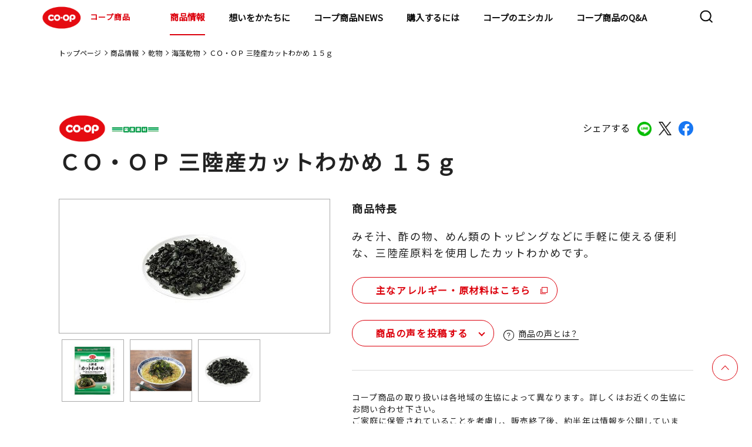

--- FILE ---
content_type: text/html;charset=UTF-8
request_url: https://goods.jccu.coop/lineup/4902220284269.html
body_size: 95665
content:
<!DOCTYPE html>
<html lang="ja">
<head prefix="og: http://ogp.me/ns# fb: http://ogp.me/ns/fb# article: http://ogp.me/ns/article#">
<meta charset="utf-8">
<meta name="viewport" content="width=device-width,initial-scale=1.0">
<meta name="format-detection" content="telephone=no">
<title>ＣＯ・ＯＰ 三陸産カットわかめ １５ｇ｜商品情報｜コープ商品サイト｜日本生活協同組合連合会</title>
<meta name="description" content="コープ商品サイト(日本生活協同組合連合会)のＣＯ・ＯＰ 三陸産カットわかめ １５ｇのページです。">
<meta property="og:title" content="ＣＯ・ＯＰ 三陸産カットわかめ １５ｇ｜商品情報｜コープ商品サイト｜日本生活協同組合連合会">
<meta property="og:type" content="">
<meta property="og:description" content="コープ商品サイト(日本生活協同組合連合会)のＣＯ・ＯＰ 三陸産カットわかめ １５ｇのページです。">
<meta property="og:image" content="https://goods.jccu.coop/lineup/com-images/00184650.jpg">
<meta property="og:url" content="https://goods.jccu.coop/lineup/4902220284269.html">
<link rel="canonical" href="https://goods.jccu.coop/lineup/4902220284269.html" />
<meta property="og:email" content="">
<link rel="apple-touch-icon" href="https://goods.jccu.coop/img/apple-touch-icon.png">
<link rel="preconnect" href="https://fonts.googleapis.com">
<link rel="preconnect" href="https://fonts.gstatic.com" crossorigin>
<link href="https://fonts.googleapis.com/css2?family=Noto+Sans+JP&family=Poppins&display=swap" rel="stylesheet">
<link rel="stylesheet" href="/css/slick.css">
<link rel="stylesheet" href="/assets/css/common_renewal.css?230317">
<link rel="stylesheet" href="/assets/css/style_renewal.css?230317">
<link rel="stylesheet" href="/assets/css/normalize_renewal.css">
<link rel="stylesheet" href="/assets/css/lineup_detail_renewal.css">
<link rel="stylesheet" href="/assets/css/regular_renewal.css">
<link rel="stylesheet" href="/assets/css/prdnews_renewal.css">
<script type="text/javascript" src="/lineup/mt.js"></script>
</head>
<body >
<!-- Google Tag Manager -->
<noscript><iframe src="//www.googletagmanager.com/ns.html?id=GTM-5GF3PV"
height="0" width="0" style="display:none;visibility:hidden"></iframe></noscript>
<script>(function(w,d,s,l,i){w[l]=w[l]||[];w[l].push({'gtm.start':
new Date().getTime(),event:'gtm.js'});var f=d.getElementsByTagName(s)[0],
j=d.createElement(s),dl=l!='dataLayer'?'&l='+l:'';j.async=true;j.src=
'//www.googletagmanager.com/gtm.js?id='+i+dl;f.parentNode.insertBefore(j,f);
})(window,document,'script','dataLayer','GTM-5GF3PV');</script>
<!-- End Google Tag Manager -->
<!-- Header -->
<header class="l-header">
  <div class="l-header-contents">
    <h1><a href="/"><img src="/assets/images/common/logo_coop.svg" alt="COOP">コープ商品</a></h1>
    <nav class="l-nav">
      <div class="l-nav-contents">
        <ul>
          <li class="hidden-pc"><a href="/" class="arrow theme-black">トップページ</a></li>
          <li class="child-list01">
            <div class="child-wrap">
              <a href="/lineup/" class="child01-txt">商品情報</a>
              <a class="child01 arrow theme-black"></a>
            </div>
			<div class="nav-container">
            <ul class="first-nav">
              <li class="child-list02">
                <div class="child-wrap">
                  <a class="child01-txt">マークから探す</a>
                  <a class="child02 arrow theme-black"></a>
                </div>
				<div class="menu level2">
                <ul>
                  <li class="child-list02"><a href="/lineup/regular/" class="arrow theme-black">基本商品</a></li>
                  <li class="child-list02"><a href="/lineup/sustainable/" class="arrow theme-black">コープサステナブル</a></li>
                  <li class="child-list02"><a href="/lineup/coop_quality/" class="arrow theme-black">コープクオリティ</a></li>
                  <li class="child-list02"><a href="/lineup/kirakirastep/" class="arrow theme-black">きらきらステップ</a></li>
                  <li class="child-list02"><a href="/lineup/kirakirakids/" class="arrow theme-black">きらきらキッズ</a></li>
                  <li class="child-list02"><a href="/lineup/sd/" class="arrow theme-black">特定原材料をつかわない</a></li>
                  <li class="child-list02"><a href="/lineup/healthy_toreru/" class="arrow theme-black">手軽にとれる</a></li>
                  <li class="child-list02"><a href="/lineup/healthy_herasu/" class="arrow theme-black">おいしく減らす</a></li>
                  <li class="child-list02"><a href="/lineup/mottainai/" class="arrow theme-black">もったいないを活かす</a></li>
                  <li class="child-list02"><a href="/lineup/regular_kokusan/" class="arrow theme-black">国産素材</a></li>
                  <li class="child-list02"><a href="/lineup/regular_sanchi/" class="arrow theme-black">産地指定</a></li>
                  <li class="child-list02"><a href="http://www.co-op.ne.jp/cosmetics/" class="arrow theme-black" target="_blank">コープ化粧品<img class="nav-copy" src="/assets/images/common/icon_blank.svg" alt="COOP"></a></li>
                </ul>
				</div>
              </li>
              <li class="child-list02">
                <div class="child-wrap">
                  <a class="child01-txt">マーク別特設サイト</a>
                  <a class="child02 arrow theme-black"></a>
                </div>
				<div class="menu level2">
                <ul>
                  <li class="child-list03"><a href="/kirakira/" class="arrow theme-black">きらきらステップとは</a></li>
                  <li class="child-list03"><a href="/kirakirakids/" class="arrow theme-black">きらきらキッズとは</a></li>
                  <li class="child-list03"><a href="/sd/index.html" class="arrow theme-black">特定原材料を使わないとは</a></li>
                  <li class="child-list03"><a href="/hc/index.html" class="arrow theme-black">ヘルシーコープとは</a></li>
                  <li class="child-list03"><a href="/feature/promise4/coop_quality/index.html" class="arrow theme-black">コープクオリティとは</a></li>
                  <li class="child-list03"><a href="/mtn/" class="arrow theme-black">もったいないを活かす</a></li>
                </ul>
				</div>
              </li>
              <li class="child-list02">
                <div class="child-wrap">
                  <a class="child01-txt">カテゴリから探す</a>
                  <a class="child02 arrow theme-black"></a>
                </div>
				<div class="menu level2">
                <ul>
                          <li class="child-list03 child-list">
                            <div class="child-wrap">
                              <a href="/lineup/category/cat4599" class="child01-txt">野菜・果物</a>
                              <a class="child03 arrow theme-black"></a>
                            </div>
							<div class="menu02 level2">
                              <ul>
                                  <li><a href="/lineup/category/cat4599/cat4928/" class="arrow theme-black">その他野菜・果物</a></li>
                                  <li><a href="/lineup/category/cat4599/cat4823/" class="arrow theme-black">野菜</a></li>
                                  <li><a href="/lineup/category/cat4599/cat4815/" class="arrow theme-black">カット野菜</a></li>
                                  <li><a href="/lineup/category/cat4599/cat4600/" class="arrow theme-black">水煮</a></li>
                              </ul>
							</div>
                          </li>
                          <li class="child-list03 child-list">
                            <div class="child-wrap">
                              <a href="/lineup/category/cat4553" class="child01-txt">粉類・パン・麺類</a>
                              <a class="child03 arrow theme-black"></a>
                            </div>
							<div class="menu02 level2">
                              <ul>
                                  <li><a href="/lineup/category/cat4553/cat4886/" class="arrow theme-black">玄米・麦</a></li>
                                  <li><a href="/lineup/category/cat4553/cat4875/" class="arrow theme-black">ミックス粉</a></li>
                                  <li><a href="/lineup/category/cat4553/cat4866/" class="arrow theme-black">小麦粉</a></li>
                                  <li><a href="/lineup/category/cat4553/cat4844/" class="arrow theme-black">菓子パン・ピザ</a></li>
                                  <li><a href="/lineup/category/cat4553/cat4834/" class="arrow theme-black">ロングライフパン</a></li>
                                  <li><a href="/lineup/category/cat4553/cat4822/" class="arrow theme-black">ロールパン</a></li>
                                  <li><a href="/lineup/category/cat4553/cat4817/" class="arrow theme-black">パン粉</a></li>
                                  <li><a href="/lineup/category/cat4553/cat4803/" class="arrow theme-black">その他粉類</a></li>
                                  <li><a href="/lineup/category/cat4553/cat4767/" class="arrow theme-black">きらきらキッズ</a></li>
                                  <li><a href="/lineup/category/cat4553/cat4744/" class="arrow theme-black">その他穀類</a></li>
                                  <li><a href="/lineup/category/cat4553/cat4730/" class="arrow theme-black">チルドパン</a></li>
                                  <li><a href="/lineup/category/cat4553/cat4566/" class="arrow theme-black">麺類</a></li>
                                  <li><a href="/lineup/category/cat4553/cat4554/" class="arrow theme-black">食パン</a></li>
                              </ul>
							</div>
                          </li>
                          <li class="child-list03 child-list">
                            <div class="child-wrap">
                              <a href="/lineup/category/cat4555" class="child01-txt">調味料</a>
                              <a class="child03 arrow theme-black"></a>
                            </div>
							<div class="menu02 level2">
                              <ul>
                                  <li><a href="/lineup/category/cat4555/cat4908/" class="arrow theme-black">ケチャップ</a></li>
                                  <li><a href="/lineup/category/cat4555/cat4900/" class="arrow theme-black">マヨネーズ類</a></li>
                                  <li><a href="/lineup/category/cat4555/cat4868/" class="arrow theme-black">たれ・調理ソース</a></li>
                                  <li><a href="/lineup/category/cat4555/cat4858/" class="arrow theme-black">その他加工調味料</a></li>
                                  <li><a href="/lineup/category/cat4555/cat4801/" class="arrow theme-black">カレー・シチュー</a></li>
                                  <li><a href="/lineup/category/cat4555/cat4770/" class="arrow theme-black">テーブルソース</a></li>
                                  <li><a href="/lineup/category/cat4555/cat4694/" class="arrow theme-black">香辛料</a></li>
                                  <li><a href="/lineup/category/cat4555/cat4668/" class="arrow theme-black">食用油</a></li>
                                  <li><a href="/lineup/category/cat4555/cat4665/" class="arrow theme-black">つゆ</a></li>
                                  <li><a href="/lineup/category/cat4555/cat4639/" class="arrow theme-black">ブイヨン・コンソメ</a></li>
                                  <li><a href="/lineup/category/cat4555/cat4612/" class="arrow theme-black">ドレッシング</a></li>
                                  <li><a href="/lineup/category/cat4555/cat4561/" class="arrow theme-black">中華調味料</a></li>
                                  <li><a href="/lineup/category/cat4555/cat4556/" class="arrow theme-black">風味調味料</a></li>
                              </ul>
							</div>
                          </li>
                          <li class="child-list03 child-list">
                            <div class="child-wrap">
                              <a href="/lineup/category/cat4547" class="child01-txt">お米・お餅</a>
                              <a class="child03 arrow theme-black"></a>
                            </div>
							<div class="menu02 level2">
                              <ul>
                                  <li><a href="/lineup/category/cat4547/cat4624/" class="arrow theme-black">米</a></li>
                                  <li><a href="/lineup/category/cat4547/cat4564/" class="arrow theme-black">精米</a></li>
                                  <li><a href="/lineup/category/cat4547/cat4548/" class="arrow theme-black">レトルト米飯</a></li>
                              </ul>
							</div>
                          </li>
                          <li class="child-list03 child-list">
                            <div class="child-wrap">
                              <a href="/lineup/category/cat4543" class="child01-txt">牛乳・乳製品</a>
                              <a class="child03 arrow theme-black"></a>
                            </div>
							<div class="menu02 level2">
                              <ul>
                                  <li><a href="/lineup/category/cat4543/cat4850/" class="arrow theme-black">その他牛乳</a></li>
                                  <li><a href="/lineup/category/cat4543/cat4658/" class="arrow theme-black">チーズ</a></li>
                                  <li><a href="/lineup/category/cat4543/cat4654/" class="arrow theme-black">その他乳製品</a></li>
                                  <li><a href="/lineup/category/cat4543/cat4631/" class="arrow theme-black">コンデンスミルク</a></li>
                                  <li><a href="/lineup/category/cat4543/cat4586/" class="arrow theme-black">ヨーグルト</a></li>
                                  <li><a href="/lineup/category/cat4543/cat4563/" class="arrow theme-black">成分無調整牛乳</a></li>
                                  <li><a href="/lineup/category/cat4543/cat4560/" class="arrow theme-black">マーガリン類</a></li>
                                  <li><a href="/lineup/category/cat4543/cat4544/" class="arrow theme-black">バター</a></li>
                              </ul>
							</div>
                          </li>
                          <li class="child-list03 child-list">
                            <div class="child-wrap">
                              <a href="/lineup/category/cat4538" class="child01-txt">即席麺・乾麺</a>
                              <a class="child03 arrow theme-black"></a>
                            </div>
							<div class="menu02 level2">
                              <ul>
                                  <li><a href="/lineup/category/cat4538/cat4883/" class="arrow theme-black">その他乾麺</a></li>
                                  <li><a href="/lineup/category/cat4538/cat4772/" class="arrow theme-black">パスタ</a></li>
                                  <li><a href="/lineup/category/cat4538/cat4707/" class="arrow theme-black">即席カップ麺</a></li>
                                  <li><a href="/lineup/category/cat4538/cat4550/" class="arrow theme-black">うどん・そば・そうめん</a></li>
                                  <li><a href="/lineup/category/cat4538/cat4539/" class="arrow theme-black">即席袋麺</a></li>
                              </ul>
							</div>
                          </li>
                          <li class="child-list03 child-list">
                            <div class="child-wrap">
                              <a href="/lineup/category/cat4526" class="child01-txt">ハム・ソーセージ・他畜産品</a>
                              <a class="child03 arrow theme-black"></a>
                            </div>
							<div class="menu02 level2">
                              <ul>
                                  <li><a href="/lineup/category/cat4526/cat4925/" class="arrow theme-black">サラダチキン</a></li>
                                  <li><a href="/lineup/category/cat4526/cat4885/" class="arrow theme-black">冷凍ベーコン</a></li>
                                  <li><a href="/lineup/category/cat4526/cat4849/" class="arrow theme-black">焼豚</a></li>
                                  <li><a href="/lineup/category/cat4526/cat4839/" class="arrow theme-black">その他畜産品</a></li>
                                  <li><a href="/lineup/category/cat4526/cat4598/" class="arrow theme-black">ベーコン</a></li>
                                  <li><a href="/lineup/category/cat4526/cat4565/" class="arrow theme-black">ハム</a></li>
                                  <li><a href="/lineup/category/cat4526/cat4549/" class="arrow theme-black">ハンバーグ・ミートボール</a></li>
                                  <li><a href="/lineup/category/cat4526/cat4527/" class="arrow theme-black">ソーセージ</a></li>
                              </ul>
							</div>
                          </li>
                          <li class="child-list03 child-list">
                            <div class="child-wrap">
                              <a href="/lineup/category/cat4528" class="child01-txt">乾物</a>
                              <a class="child03 arrow theme-black"></a>
                            </div>
							<div class="menu02 level2">
                              <ul>
                                  <li><a href="/lineup/category/cat4528/cat4862/" class="arrow theme-black">しいたけ</a></li>
                                  <li><a href="/lineup/category/cat4528/cat4806/" class="arrow theme-black">削り節</a></li>
                                  <li><a href="/lineup/category/cat4528/cat4754/" class="arrow theme-black">その他海産乾物</a></li>
                                  <li><a href="/lineup/category/cat4528/cat4724/" class="arrow theme-black">その他農産乾物</a></li>
                                  <li><a href="/lineup/category/cat4528/cat4702/" class="arrow theme-black">海藻乾物</a></li>
                                  <li><a href="/lineup/category/cat4528/cat4646/" class="arrow theme-black">加工乾物</a></li>
                                  <li><a href="/lineup/category/cat4528/cat4608/" class="arrow theme-black">ごま</a></li>
                                  <li><a href="/lineup/category/cat4528/cat4529/" class="arrow theme-black">海苔</a></li>
                              </ul>
							</div>
                          </li>
                          <li class="child-list03 child-list">
                            <div class="child-wrap">
                              <a href="/lineup/category/cat4520" class="child01-txt">スープ・ソース・レトルト品</a>
                              <a class="child03 arrow theme-black"></a>
                            </div>
							<div class="menu02 level2">
                              <ul>
                                  <li><a href="/lineup/category/cat4520/cat4898/" class="arrow theme-black">その他調理食品</a></li>
                                  <li><a href="/lineup/category/cat4520/cat4796/" class="arrow theme-black">和風調理食品</a></li>
                                  <li><a href="/lineup/category/cat4520/cat4780/" class="arrow theme-black">即席スープ</a></li>
                                  <li><a href="/lineup/category/cat4520/cat4682/" class="arrow theme-black">洋風調理食品</a></li>
                                  <li><a href="/lineup/category/cat4520/cat4651/" class="arrow theme-black">パスタソース</a></li>
                                  <li><a href="/lineup/category/cat4520/cat4625/" class="arrow theme-black">中華調理食品</a></li>
                                  <li><a href="/lineup/category/cat4520/cat4532/" class="arrow theme-black">フリーズドライスープ</a></li>
                                  <li><a href="/lineup/category/cat4520/cat4521/" class="arrow theme-black">即席みそ汁</a></li>
                              </ul>
							</div>
                          </li>
                          <li class="child-list03 child-list">
                            <div class="child-wrap">
                              <a href="/lineup/category/cat4516" class="child01-txt">お惣菜</a>
                              <a class="child03 arrow theme-black"></a>
                            </div>
							<div class="menu02 level2">
                              <ul>
                                  <li><a href="/lineup/category/cat4516/cat4762/" class="arrow theme-black">中華惣菜</a></li>
                                  <li><a href="/lineup/category/cat4516/cat4703/" class="arrow theme-black">洋風惣菜</a></li>
                                  <li><a href="/lineup/category/cat4516/cat4517/" class="arrow theme-black">和風惣菜</a></li>
                              </ul>
							</div>
                          </li>
                          <li class="child-list03 child-list">
                            <div class="child-wrap">
                              <a href="/lineup/category/cat4505" class="child01-txt">菓子・アイス</a>
                              <a class="child03 arrow theme-black"></a>
                            </div>
							<div class="menu02 level2">
                              <ul>
                                  <li><a href="/lineup/category/cat4505/cat4747/" class="arrow theme-black">その他菓子</a></li>
                                  <li><a href="/lineup/category/cat4505/cat4726/" class="arrow theme-black">和生菓子</a></li>
                                  <li><a href="/lineup/category/cat4505/cat4715/" class="arrow theme-black">シリアル</a></li>
                                  <li><a href="/lineup/category/cat4505/cat4643/" class="arrow theme-black">洋菓子</a></li>
                                  <li><a href="/lineup/category/cat4505/cat4641/" class="arrow theme-black">チョコレート</a></li>
                                  <li><a href="/lineup/category/cat4505/cat4617/" class="arrow theme-black">洋生菓子</a></li>
                                  <li><a href="/lineup/category/cat4505/cat4590/" class="arrow theme-black">プリン・ゼリー</a></li>
                                  <li><a href="/lineup/category/cat4505/cat4583/" class="arrow theme-black">スナック</a></li>
                                  <li><a href="/lineup/category/cat4505/cat4572/" class="arrow theme-black">冷凍菓子類</a></li>
                                  <li><a href="/lineup/category/cat4505/cat4558/" class="arrow theme-black">珍味</a></li>
                                  <li><a href="/lineup/category/cat4505/cat4530/" class="arrow theme-black">米菓・和菓子</a></li>
                                  <li><a href="/lineup/category/cat4505/cat4506/" class="arrow theme-black">アイスクリーム</a></li>
                              </ul>
							</div>
                          </li>
                          <li class="child-list03 child-list">
                            <div class="child-wrap">
                              <a href="/lineup/category/cat4510" class="child01-txt">冷凍野菜・果実</a>
                              <a class="child03 arrow theme-black"></a>
                            </div>
							<div class="menu02 level2">
                              <ul>
                                  <li><a href="/lineup/category/cat4510/cat4814/" class="arrow theme-black">冷凍果実</a></li>
                                  <li><a href="/lineup/category/cat4510/cat4753/" class="arrow theme-black">ミックス野菜</a></li>
                                  <li><a href="/lineup/category/cat4510/cat4609/" class="arrow theme-black">葉物野菜</a></li>
                                  <li><a href="/lineup/category/cat4510/cat4604/" class="arrow theme-black">豆類</a></li>
                                  <li><a href="/lineup/category/cat4510/cat4579/" class="arrow theme-black">その他冷凍野菜</a></li>
                                  <li><a href="/lineup/category/cat4510/cat4511/" class="arrow theme-black">根菜</a></li>
                              </ul>
							</div>
                          </li>
                          <li class="child-list03 child-list">
                            <div class="child-wrap">
                              <a href="/lineup/category/cat4499" class="child01-txt">飲料</a>
                              <a class="child03 arrow theme-black"></a>
                            </div>
							<div class="menu02 level2">
                              <ul>
                                  <li><a href="/lineup/category/cat4499/cat4629/" class="arrow theme-black">チルド飲料</a></li>
                                  <li><a href="/lineup/category/cat4499/cat4601/" class="arrow theme-black">お茶・コーヒー等</a></li>
                                  <li><a href="/lineup/category/cat4499/cat4514/" class="arrow theme-black">酒</a></li>
                                  <li><a href="/lineup/category/cat4499/cat4500/" class="arrow theme-black">飲みもの</a></li>
                              </ul>
							</div>
                          </li>
                          <li class="child-list03 child-list">
                            <div class="child-wrap">
                              <a href="/lineup/category/cat4490" class="child01-txt">豆腐・納豆・おかず素材</a>
                              <a class="child03 arrow theme-black"></a>
                            </div>
							<div class="menu02 level2">
                              <ul>
                                  <li><a href="/lineup/category/cat4490/cat4927/" class="arrow theme-black">その他たまご惣菜</a></li>
                                  <li><a href="/lineup/category/cat4490/cat4773/" class="arrow theme-black">木綿豆腐</a></li>
                                  <li><a href="/lineup/category/cat4490/cat4749/" class="arrow theme-black">納豆</a></li>
                                  <li><a href="/lineup/category/cat4490/cat4698/" class="arrow theme-black">その他豆腐</a></li>
                                  <li><a href="/lineup/category/cat4490/cat4581/" class="arrow theme-black">こんにゃく</a></li>
                                  <li><a href="/lineup/category/cat4490/cat4568/" class="arrow theme-black">練り物</a></li>
                                  <li><a href="/lineup/category/cat4490/cat4495/" class="arrow theme-black">お漬物</a></li>
                                  <li><a href="/lineup/category/cat4490/cat4491/" class="arrow theme-black">絹豆腐</a></li>
                                  <li><a href="/lineup/category/cat4490/cat4932/" class="arrow theme-black">豆腐</a></li>
                              </ul>
							</div>
                          </li>
                          <li class="child-list03 child-list">
                            <div class="child-wrap">
                              <a href="/lineup/category/cat4492" class="child01-txt">ジャム・缶詰</a>
                              <a class="child03 arrow theme-black"></a>
                            </div>
							<div class="menu02 level2">
                              <ul>
                                  <li><a href="/lineup/category/cat4492/cat4842/" class="arrow theme-black">畜肉缶詰</a></li>
                                  <li><a href="/lineup/category/cat4492/cat4761/" class="arrow theme-black">その他農産缶詰</a></li>
                                  <li><a href="/lineup/category/cat4492/cat4723/" class="arrow theme-black">ツナ缶</a></li>
                                  <li><a href="/lineup/category/cat4492/cat4719/" class="arrow theme-black">魚介缶詰</a></li>
                                  <li><a href="/lineup/category/cat4492/cat4681/" class="arrow theme-black">スイートコーン缶詰</a></li>
                                  <li><a href="/lineup/category/cat4492/cat4621/" class="arrow theme-black">果実缶詰</a></li>
                                  <li><a href="/lineup/category/cat4492/cat4619/" class="arrow theme-black">豆類缶詰</a></li>
                                  <li><a href="/lineup/category/cat4492/cat4597/" class="arrow theme-black">トマト缶詰</a></li>
                                  <li><a href="/lineup/category/cat4492/cat4570/" class="arrow theme-black">ひじき缶詰</a></li>
                                  <li><a href="/lineup/category/cat4492/cat4493/" class="arrow theme-black">ジャム・蜂蜜類</a></li>
                              </ul>
							</div>
                          </li>
                          <li class="child-list03 child-list">
                            <div class="child-wrap">
                              <a href="/lineup/category/cat4486" class="child01-txt">おさかな</a>
                              <a class="child03 arrow theme-black"></a>
                            </div>
							<div class="menu02 level2">
                              <ul>
                                  <li><a href="/lineup/category/cat4486/cat4781/" class="arrow theme-black">まぐろ・かつお</a></li>
                                  <li><a href="/lineup/category/cat4486/cat4758/" class="arrow theme-black">その他おさかな</a></li>
                                  <li><a href="/lineup/category/cat4486/cat4737/" class="arrow theme-black">さけ・ます</a></li>
                                  <li><a href="/lineup/category/cat4486/cat4685/" class="arrow theme-black">貝類</a></li>
                                  <li><a href="/lineup/category/cat4486/cat4660/" class="arrow theme-black">魚卵</a></li>
                                  <li><a href="/lineup/category/cat4486/cat4627/" class="arrow theme-black">その他水産</a></li>
                                  <li><a href="/lineup/category/cat4486/cat4584/" class="arrow theme-black">さば</a></li>
                                  <li><a href="/lineup/category/cat4486/cat4576/" class="arrow theme-black">海藻類</a></li>
                                  <li><a href="/lineup/category/cat4486/cat4562/" class="arrow theme-black">あじ</a></li>
                                  <li><a href="/lineup/category/cat4486/cat4551/" class="arrow theme-black">うなぎ</a></li>
                                  <li><a href="/lineup/category/cat4486/cat4540/" class="arrow theme-black">えび・いか・たこ</a></li>
                                  <li><a href="/lineup/category/cat4486/cat4513/" class="arrow theme-black">小魚・丸干</a></li>
                                  <li><a href="/lineup/category/cat4486/cat4487/" class="arrow theme-black">いわし</a></li>
                                  <li><a href="/lineup/category/cat4486/cat4930/" class="arrow theme-black">ミールキット</a></li>
                              </ul>
							</div>
                          </li>
                          <li class="child-list03 child-list">
                            <div class="child-wrap">
                              <a href="/lineup/category/cat4479" class="child01-txt">基礎調味料</a>
                              <a class="child03 arrow theme-black"></a>
                            </div>
							<div class="menu02 level2">
                              <ul>
                                  <li><a href="/lineup/category/cat4479/cat4661/" class="arrow theme-black">みそ</a></li>
                                  <li><a href="/lineup/category/cat4479/cat4649/" class="arrow theme-black">みりん風・料理酒</a></li>
                                  <li><a href="/lineup/category/cat4479/cat4614/" class="arrow theme-black">砂糖・塩</a></li>
                                  <li><a href="/lineup/category/cat4479/cat4524/" class="arrow theme-black">食酢</a></li>
                                  <li><a href="/lineup/category/cat4479/cat4480/" class="arrow theme-black">しょうゆ</a></li>
                              </ul>
							</div>
                          </li>
                          <li class="child-list03 child-list">
                            <div class="child-wrap">
                              <a href="/lineup/category/cat4474" class="child01-txt">冷凍食品</a>
                              <a class="child03 arrow theme-black"></a>
                            </div>
							<div class="menu02 level2">
                              <ul>
                                  <li><a href="/lineup/category/cat4474/cat4882/" class="arrow theme-black">きらきらキッズ</a></li>
                                  <li><a href="/lineup/category/cat4474/cat4869/" class="arrow theme-black">氷</a></li>
                                  <li><a href="/lineup/category/cat4474/cat4859/" class="arrow theme-black">冷凍洋風惣菜</a></li>
                                  <li><a href="/lineup/category/cat4474/cat4797/" class="arrow theme-black">冷凍弁当</a></li>
                                  <li><a href="/lineup/category/cat4474/cat4790/" class="arrow theme-black">から揚げ・ナゲット</a></li>
                                  <li><a href="/lineup/category/cat4474/cat4756/" class="arrow theme-black">きらきらステップ</a></li>
                                  <li><a href="/lineup/category/cat4474/cat4741/" class="arrow theme-black">その他畜産惣菜</a></li>
                                  <li><a href="/lineup/category/cat4474/cat4679/" class="arrow theme-black">冷凍米飯</a></li>
                                  <li><a href="/lineup/category/cat4474/cat4676/" class="arrow theme-black">冷凍カツ</a></li>
                                  <li><a href="/lineup/category/cat4474/cat4656/" class="arrow theme-black">冷凍麺類</a></li>
                                  <li><a href="/lineup/category/cat4474/cat4637/" class="arrow theme-black">冷凍フライ</a></li>
                                  <li><a href="/lineup/category/cat4474/cat4632/" class="arrow theme-black">冷凍和風惣菜</a></li>
                                  <li><a href="/lineup/category/cat4474/cat4595/" class="arrow theme-black">ミールキット</a></li>
                                  <li><a href="/lineup/category/cat4474/cat4593/" class="arrow theme-black">冷凍中華惣菜</a></li>
                                  <li><a href="/lineup/category/cat4474/cat4574/" class="arrow theme-black">冷凍ハンバーグ・ミートボール</a></li>
                                  <li><a href="/lineup/category/cat4474/cat4536/" class="arrow theme-black">スナック</a></li>
                                  <li><a href="/lineup/category/cat4474/cat4503/" class="arrow theme-black">精肉加工品</a></li>
                                  <li><a href="/lineup/category/cat4474/cat4485/" class="arrow theme-black">冷凍丼の具</a></li>
                                  <li><a href="/lineup/category/cat4474/cat4475/" class="arrow theme-black">やきとり・チキンソテー</a></li>
                              </ul>
							</div>
                          </li>
                          <li class="child-list03 child-list">
                            <div class="child-wrap">
                              <a href="/lineup/category/cat4471" class="child01-txt">化粧品</a>
                              <a class="child03 arrow theme-black"></a>
                            </div>
							<div class="menu02 level2">
                              <ul>
                                  <li><a href="/lineup/category/cat4471/cat4738/" class="arrow theme-black">ヘアケア</a></li>
                                  <li><a href="/lineup/category/cat4471/cat4709/" class="arrow theme-black">メンズコスメ</a></li>
                                  <li><a href="/lineup/category/cat4471/cat4662/" class="arrow theme-black">オーラルケア</a></li>
                                  <li><a href="/lineup/category/cat4471/cat4533/" class="arrow theme-black">メイクアップ</a></li>
                                  <li><a href="/lineup/category/cat4471/cat4483/" class="arrow theme-black">ボディケア</a></li>
                                  <li><a href="/lineup/category/cat4471/cat4472/" class="arrow theme-black">スキンケア</a></li>
                              </ul>
							</div>
                          </li>
                          <li class="child-list03 child-list">
                            <div class="child-wrap">
                              <a href="/lineup/category/cat4469" class="child01-txt">日用雑貨</a>
                              <a class="child03 arrow theme-black"></a>
                            </div>
							<div class="menu02 level2">
                              <ul>
                                  <li><a href="/lineup/category/cat4469/cat4915/" class="arrow theme-black">キッチンペーパー</a></li>
                                  <li><a href="/lineup/category/cat4469/cat4788/" class="arrow theme-black">紙衛生品</a></li>
                                  <li><a href="/lineup/category/cat4469/cat4740/" class="arrow theme-black">掃除用品</a></li>
                                  <li><a href="/lineup/category/cat4469/cat4732/" class="arrow theme-black">ティッシュ</a></li>
                                  <li><a href="/lineup/category/cat4469/cat4708/" class="arrow theme-black">その他消耗雑貨</a></li>
                                  <li><a href="/lineup/category/cat4469/cat4688/" class="arrow theme-black">おむつ</a></li>
                                  <li><a href="/lineup/category/cat4469/cat4670/" class="arrow theme-black">ペット用品</a></li>
                                  <li><a href="/lineup/category/cat4469/cat4616/" class="arrow theme-black">殺虫・防虫剤</a></li>
                                  <li><a href="/lineup/category/cat4469/cat4508/" class="arrow theme-black">トイレットペーパー</a></li>
                                  <li><a href="/lineup/category/cat4469/cat4488/" class="arrow theme-black">衣料洗剤</a></li>
                                  <li><a href="/lineup/category/cat4469/cat4481/" class="arrow theme-black">台所消耗品</a></li>
                                  <li><a href="/lineup/category/cat4469/cat4477/" class="arrow theme-black">洗剤</a></li>
                                  <li><a href="/lineup/category/cat4469/cat4470/" class="arrow theme-black">その他日用品</a></li>
                              </ul>
							</div>
                          </li>
                </ul>
				</div>
              </li>
              <li class="child-list02"><a href="/feature/promise3/okome_tanbou/" class="arrow theme-black">コープのお米探訪</a></li>
              <li class="child-list02"><a href="http://mdinfo.jccu.coop/bb/" class="arrow theme-black" target="_blank">食品情報検索サイト<img class="nav-copy" src="/assets/images/common/icon_blank.svg" alt="COOP"></a></li>
              <li class="child-list02"><a href="http://household.jccu.coop/bb/" class="arrow theme-black" target="_blank">日用品情報検索サイト<img class="nav-copy" src="/assets/images/common/icon_blank.svg" alt="COOP"></a></li>
            </ul>
           </div>
          </li>
          <li class="child-list01">
            <div class="child-wrap">
                <a href="/brandmsg/" tabindex="-1" class="child01-txt">想いをかたちに</a>
                <a class="child01 arrow theme-black"></a>
            </div>
            <div class="nav-container">
                <ul class="first-nav">
                    <li class="child-list02"><a href="/5promises/" class="arrow theme-black">5つの約束</a></li>
                    <li class="child-list02"><a href="/ourfuture/" class="arrow theme-black">めざす未来</a></li>
                </ul>
            </div>
        </li>
        <li><a href="/prdnews/" class="arrow theme-black">コープ商品NEWS</a></li>
          <li><a href="/buy/" onclick="dataLayer.push({'event':'goodsjccp_ga_click','ga_event_act':'click','ga_event_cat':'Buy_Header'});" class="arrow theme-black">購入するには</a></li>
        <li class="child-list01">
            <div class="child-wrap">
              <a href="/ethical/" class="child01-txt">コープのエシカル</a>
              <a class="child01 arrow theme-black"></a>
            </div>
			      <div class="nav-container">
              <ul class="first-nav">
                <li class="child-list02"><a href="/ethical/sustainable.html" class="arrow theme-black">コープサステナブルとは</a></li>
                <li class="child-list02">
                  <div class="child-wrap">
                    <a class="child01-txt">認証マーク</a>
                    <a class="child02 arrow theme-black"></a>
                  </div>
                  <div class="menu level2">
                    <ul>
<li class="child-list03"><a href="/ethical/msc/" class="arrow theme-black">MSC認証</a></li>
<li class="child-list03"><a href="/ethical/asc/" class="arrow theme-black">ASC認証</a></li>
<li class="child-list03"><a href="/ethical/bap/" class="arrow theme-black">BAP認証</a></li>
<li class="child-list03"><a href="/ethical/mel/" class="arrow theme-black">MEL認証</a></li>
<li class="child-list03"><a href="/ethical/rfm/" class="arrow theme-black">RFM認証</a></li>
<li class="child-list03"><a href="/ethical/fsc/" class="arrow theme-black">FSC&reg;認証</a></li>
<li class="child-list03"><a href="/ethical/rspo/" class="arrow theme-black">RSPO認証</a></li>
<li class="child-list03"><a href="/ethical/rainforest/" class="arrow theme-black">レインフォレスト・アライアンス認証</a></li>
<li class="child-list03"><a href="/ethical/ecomark/" class="arrow theme-black">エコマーク</a></li>
<li class="child-list03"><a href="/ethical/fairtrade/" class="arrow theme-black">フェアトレード認証</a></li>
<li class="child-list03"><a href="/ethical/jas/" class="arrow theme-black">有機JAS認証</a></li>
<li class="child-list03"><a href="/ethical/ggn/" class="arrow theme-black">GGNラベル</a></li>
</ul>
                  </div>
                </li>
                <li class="child-list02">
                  <div class="child-wrap">
                    <a class="child01-txt">商品マーク</a>
                    <a class="child02 arrow theme-black"></a>
                  </div>
				          <div class="menu level2">
                    <ul>
                      <li class="child-list03"><a href="/ethical/kokusan/" class="arrow theme-black">国産素材</a></li>
                      <li class="child-list03"><a href="/ethical/sanchi/" class="arrow theme-black">産地指定</a></li>
                      <li class="child-list03"><a href="/mtn/" class="arrow theme-black">もったいないを活かす</a></li>
                    </ul>
				          </div>
                </li>
                <li class="child-list02">
                  <div class="child-wrap">
                    <a class="child01-txt">社会貢献活動</a>
                    <a class="child02 arrow theme-black"></a>
                  </div>
				          <div class="menu level2">
                    <ul>
                      <li class="child-list03"><a href="/ethical/soho-ebi/" class="arrow theme-black">エビ養殖業改善プロジェクト</a></li>
                      <li class="child-list03"><a href="/ethical/borneo/" class="arrow theme-black">コープの洗剤環境寄付キャンペーン</a></li>
                      <li class="child-list03"><a href="/ethical/pinkribbon/" class="arrow theme-black">ピンクリボン運動</a></li>
                      <li class="child-list03"><a href="/ethical/para_nordic_skiing/" class="arrow theme-black">パラノルディックスキー応援キャンペーン</a></li>
                      <li class="child-list03"><a href="/ethical/redcup/" class="arrow theme-black">ＣＯ・ＯＰ×レッドカップキャンペーン</a></li>
                      <li class="child-list03"><a href="/ethical/school/" class="arrow theme-black">コアノンスマイルスクールプロジェクト</a></li>
                      <li class="child-list03"><a href="/ethical/smilegreen/" class="arrow theme-black">スマイルグリーンプロジェクト</a></li>
                    </ul>
			            </div>
                </li>
                <li class="child-list02"><a href="/ethical/plastics/" class="arrow theme-black">プラスチック問題とコープ商品の取り組み</a></li>
                <li class="child-list02"><a href="/report-plastic/" class="arrow theme-black">コープのエシカルNEWS</a></li>
              </ul>
		        </div>
          </li>
          <li class="hidden-pc"><a href="/history/" class="arrow theme-black">コープ商品のあゆみ</a></li>
          <li class="hidden-pc"><a href="/quality/" class="arrow theme-black">品質保証の取り組み</a></li>
          <li class="hidden-pc"><a href="/allergy/" class="arrow theme-black">アレルギー表示について</a></li>
          <li><a href="/inquiry/faq/" class="arrow theme-black">コープ商品のQ&A</a></li>
          <li class="hidden-pc"><a href="/inquiry/" class="arrow theme-black">お問い合わせ</a></li>
          <li class="hidden-pc"><a href="/sitemap/" class="arrow theme-black">サイトマップ</a></li>
        </ul>
        <div class="l-nav-banner">
          <a href="/report-plastic/" class="l-nav-banner__link">
            <img class="l-nav-banner__img" src="/assets/images/banner_1005x414.jpg" alt="コープ商品 プラスチック環境対応レポート 毎月グラフ更新!!">
          </a>
        </div>
          <form action="/search/" method="get" class="l-nav-search">
            <input type="text" value="" name="q" id="gbsearch" placeholder="キーワードを入力">       
            <button></button>
            <input type="submit" value="" name="submit" id="submit">
          </form>
      </div>
      <div class="hidden-pc">
        <!-- SNSエリア -->
        <section class="l-sns">
        <a href="/socialmedia/" class="btn arrow btn-more"><span>コープ商品の</span>公式アカウント一覧</a>
        </section>
        <!-- SNSエリア -->
                <!-- Footer 外部リンク -->
        <ul class="l-footer-links">
          <li><a href="https://jccu.coop/" target="_blank"><img src="/assets/images/common/logo_seikyo.png" alt="COOP 日本生協連"></a></li>
          <li><a href="https://jccu.coop/policy/" target="_blank">サイトのご利用方法</a></li>
          <li><a href="https://jccu.coop/privacy/" target="_blank">個人情報保護について</a></li>
        </ul>
        <!-- Footer 外部リンク -->
      </div>
    </nav>
    <div class="l-header-humberger">
      <span></span>
      <span></span>
      <span></span>
    </div>
  </div>
</header>
<!-- End Header -->
<!-- breadcrumbs -->
<div class="breadcrumbs-wrap">
  <ul id="breadcrumbs" class="l-breadlists">
    <li><a href="/">トップページ</a></li>
  <li><a href="/lineup/">商品情報</a></li>
  <li><a href="/lineup/category/cat4528/">乾物</a></li>
  <li><a href="/lineup/category/cat4528/cat4702/">海藻乾物</a></li>
<li>ＣＯ・ＯＰ 三陸産カットわかめ １５ｇ</li>
  </ul>
</div>
<!-- / breadcrumbs -->
<article>
<!-- 商品特徴 -->
  <section class="l-lineupdetail l-drypack">
    <div class="l-inner">
    <div class="l-heading">
      <div class="link-contents">
        <div class="link-contents-box l-inner">
                    <div class="logo">
              <a href="/lineup/regular/index.html"><img src="/img/logo_coop_202.png" alt="レギュラー" class="logo-img"></a>
                          <a href="/lineup/regular_kokusan/index.html"><img src="/img/icon_kokusan_s.png" alt="国産素材" class="logo-img"></a>
              </div>
          <ul class="social-links d-flex social-links-right">
            <li>シェアする</li>
            <li>
              <a href="https://social-plugins.line.me/lineit/share?url=https%3A%2F%2Fgoods.jccu.coop/lineup/4902220284269.html" onclick="dataLayer.push({'event':'goodsjccp_ga_click','ga_event_act':'SNS','ga_event_cat':'SNS_LINE'});" target="_blank">
                <img src="/assets/images/lineup_detail/icon_line.png" alt="line">
              </a>
            </li>
            <li>
              <a href="https://twitter.com/share?url=https%3A%2F%2Fgoods.jccu.coop/lineup/4902220284269.html&text=%EF%BC%A3%EF%BC%AF%E3%83%BB%EF%BC%AF%EF%BC%B0%20%E4%B8%89%E9%99%B8%E7%94%A3%E3%82%AB%E3%83%83%E3%83%88%E3%82%8F%E3%81%8B%E3%82%81%20%EF%BC%91%EF%BC%95%EF%BD%87%EF%BD%9C%E5%95%86%E5%93%81%E6%83%85%E5%A0%B1%EF%BD%9C%E3%82%B3%E3%83%BC%E3%83%97%E5%95%86%E5%93%81%E3%82%B5%E3%82%A4%E3%83%88%EF%BD%9C%E6%97%A5%E6%9C%AC%E7%94%9F%E6%B4%BB%E5%8D%94%E5%90%8C%E7%B5%84%E5%90%88%E9%80%A3%E5%90%88%E4%BC%9A" onclick="dataLayer.push({'event':'goodsjccp_ga_click','ga_event_act':'SNS','ga_event_cat':'SNS_Twitter'});" target="_blank">
                <img style="width: 22px;" src="/assets/images/lineup_detail/icon_x.png" alt="X">
              </a>
            </li>
            <li class="sns_facebook">
              <a href="https://www.facebook.com/share.php?u=https%3A%2F%2Fgoods.jccu.coop/lineup/4902220284269.html" onclick="dataLayer.push({'event':'goodsjccp_ga_click','ga_event_act':'SNS','ga_event_cat':'SNS_FaceBook'});" target="_blank">
                <img src="/assets/images/lineup_detail/icon_facebook.png" alt="facebook">
              </a>
            </li>
          </ul>
        </div>
      </div>
      <h1 class="ttl">ＣＯ・ＯＰ 三陸産カットわかめ １５ｇ</h1>
  </div>
      <div class="l-drypack-contents l-lineupdetail-contents">
        <div class="l-drypack-contents__img l-lineupdetail-contents__img">
          <ul class="lineup-slider slider-for">
          <li><img src="/lineup/com-images/00184650.jpg" alt=""></li>
            <li><img src="/lineup/com-images/00232527.jpg" alt="cuisine"></li>
            <li><img src="/lineup/com-images/00217081.jpg" alt="dishup"></li>
        </ul>
          <ul class="lineup-slider slider-nav slidernav_lineup">
            <li><img src="/lineup/com-images/00184650.jpg" alt="パッケージイメージ"></li>
            <li><img src="/lineup/com-images/00232527.jpg" alt="cuisine"></li>
            <li><img src="/lineup/com-images/00217081.jpg" alt="dishup"></li>
          </ul>
        </div>
        <div class="l-drypack-contents__txt l-lineupdetail-contents__txt">
          <h3>商品特長</h3>
<p class="txt">みそ汁、酢の物、めん類のトッピングなどに手軽に使える便利な、三陸産原料を使用したカットわかめです。</p>
                <a href="https://mdinfo.jccu.coop/bb/shohindetail/4902220284269/" class="btn mark btn-more" target="_blank">主なアレルギー・原材料はこちら</a>
          <div class="l-drypack-contents__txt-btn">
            <a href="#l-feedback" class="btn btn-more arrowdown">商品の声を投稿する</a>
            <div class="show-modal" data-modal="modal">
              <p><span>商品の声とは？</span></p>
            </div>
          </div>
          <p class="txt-02">
            コープ商品の取り扱いは各地域の生協によって異なります。詳しくはお近くの生協にお問い合わせ下さい。<br>ご家庭に保管されていることを考慮し、販売終了後、約半年は情報を公開しています。</p>
                      <div class="link link-01">
              <a href="/allergy/"><span>コープ商品(食品)のアレルギー表示についてはこちら</span></a>
            </div>
          <p class="txt-date">この商品情報は2025年12月21日時点のものです。</p>
          <div id="modal" class="modal">
            <div class="l-inner modal-content">
              <div class="modal-box">
                <h3>商品の声とは？</h3>
                <p>コープ商品は、日々の商品開発や改善を皆様から寄せられた商品の『声』をもとに行っております。商品へのご要望やご意見をぜひお寄せください。</p>
                <p class="txt-red">
                  商品に関するお問い合わせは「商品の『声』」ではお受けできません。また、いただいた声に対しては、直接返答させていただくことができないため、商品についてお気づきの点や返答が必要な内容につきましては、ご利用の生協または日本生協連組合員サービスセンター（以下より）までご連絡ください。
                </p>
                <span class="modal-close"></span>
                <a href="/inquiry/" class="btn arrow btn-more">コープ商品に関するお問合せ先について</a>
              </div>
            </div>
          </div>
        </div>
      </div>
    </div>
  </section>
  <!-- 商品特徴 -->
<!-- レシピエリア -->
<!-- /レシピエリア -->
<!-- コープ商品を購入するには -->
<section class="l-regular-prds">
   <div class="l-regular-prds-contents">
      <a href="/buy/" onclick="dataLayer.push({'event':'goodsjccp_ga_click','ga_event_act':'乾物','ga_event_cat':'Goods_レギュラー:レギュラー国産素材'});" class="btn arrow btn-more btn-detail">コープ商品を購入するには</a>
   </div>
</section>
<!-- コープ商品を購入するには -->
<!-- みんなの声 -->
<div class="iteminfo voice">
      <div class="comment_wrap">
         <div class="comment accbox">
                  <form method="post" action="/cgi-bin/mt/mt-comments.cgi" name="comments_form" id="comments-form" onsubmit="return mtCommentOnSubmit(this)">
                     <input type="hidden" name="static" value="1" />
                     <input type="hidden" name="entry_id" value="69150" />
                     <input type="hidden" name="__lang" value="ja" />
                     <input type="hidden" name="parent_id" value="" id="comment-parent-id" />
                     <input type="hidden" name="armor" value="1" />
                     <input type="hidden" name="preview" value="" />
                     <input type="hidden" name="sid" value="" />
                     <input type="hidden" name="blog_id" value="14" />
                     <input type="hidden" name="customfield_beacon" value="1" id="customfield_beacon" />
                     <!-- 商品への声はこちらから -->
                     <section id="l-feedback" class="l-lineupdetail l-feedback">
                        <div class="l-inner">
                           <h2 class="ttl-common">商品への『声』はこちらから</h2>
                           <p class="l-feedback-txt">コープ商品は、皆様から寄せられた商品への『声』をもとに商品開発や改善を行っています。<br class="pc-br">ぜひ、コープ商品への『声』をお寄せください。<br>
                              商品の使用方法や商品情報、お気づきの点や<b>返答が必要なお問い合わせ</b>は<br class="pc-br">
   <a href="/inquiry/#inquiry-contact-section" class="link">こちら</a>までご連絡ください</p>
                           <ul class="l-feedback-btn">
                           </ul>
                           <div class="l-feedback-contents">
                              <p class="l-feedback-txt02 hidden-pc">こちらのコーナーではお問い合わせにお答えできません。 <br>商品へのご質問などは、
                                 <a class="link" href="/inquiry/">こちら</a>からお問い合わせください。<br>※投稿内容を選択いただけると、下記ボタンから送信が出来ます。<br>※投稿いただいた声は無償で二次利用することがあります。詳細は<a class="link" target="_blank" href="https://jccu.coop/policy/">著作権について</a>をご覧ください。
                              </p>
                              <div class="l-feedback-contents__box-ipt l-feedback-contents__box-ipt01">
                                 <label class="label-txt">投稿内容を選択</label>
                                 <div class="ipt-select">
                                    <select id="select_box" name="customfield_comment_content" class="l-feedback-contents-dropdown">
                                       <option value="投稿内容を選択する">投稿内容を選択する</option>
                                       <option value="おいしかった/よかった">おいしかった/よかった（返答不要）</option>
                                       <option value="おいしくなかった/よくなかった">おいしくなかった/よくなかった（返答不要）</option>
                                       <option value="商品への改善案">商品への改善案（返答不要）</option>
                                       <option value="商品についてのお問い合わせ">商品についてのお問い合わせ</option>
                                       <option value="商品の購入に関するお問い合わせ">商品の購入に関するお問い合わせ</option>
                                    </select>
                                 </div>
                              </div>
                              <div id="opt1" class="hide">
                                 <div class="l-feedback-contents__box">
                                    <div class="l-feedback-contents__box-right">
                                       <div class="l-feedback-contents__box-ipt">
                                          <label class="label-txt">性別</label>
                                          <div class="radio-box">
                                             <span>
                                             <input type="radio" class="radio" id="radio1" name="customfield_comment_gender" value="男性">
                                             <label for="radio1">男性</label>
                                             </span>
                                             <span>
                                             <input type="radio" class="radio" id="radio2" name="customfield_comment_gender" value="女性">
                                             <label for="radio2">女性</label>
                                             </span>
                                          </div>
                                       </div>
                                       <div class="l-feedback-contents__box-ipt">
                                          <label class="label-txt">年代</label>
                                          <div class="ipt-select">
                                             <select id="customfield_comment_age" name="customfield_comment_age" class="l-feedback-contents-dropdown">
                                                <option value="">選択してください</option>
                                                <option value="10代">10代</option>
                                                <option value="20代">20代</option>
                                                <option value="30代">30代</option>
                                                <option value="40代">40代</option>
                                                <option value="50代">50代</option>
                                                <option value="60代">60代</option>
                                                <option value="70代以上">70代以上</option>
                                             </select>
                                          </div>
                                       </div>
                                       <div class="l-feedback-contents__box-ipt">
                                          <label class="label-txt">加入生協</label>
                                          <div class="ipt-select">
                                             <select id="customfield_comment_join" name="customfield_comment_join" class="l-feedback-contents-dropdown">
                                                <option value="">選択してください</option>
                                                <optgroup label="北海道・東北地方">
                                                   <option value="コープさっぽろ">コープさっぽろ</option>
                                                   <option value="コープあおもり">コープあおもり</option>
                                                   <option value="青森県民生協">青森県民生協</option>
                                                   <option value="いわて生協">いわて生協</option>
                                                   <option value="コープあきた">コープあきた</option>
                                                   <option value="生協共立社">生協共立社</option>
                                                   <option value="みやぎ生協">みやぎ生協</option>
                                                   <option value="コープふくしま">コープふくしま</option>
                                                   <option value="コープあいづ">コープあいづ</option>
                                                   <!--<option value="福島県南生協">福島県南生協</option>-->
                                                   <!--<option value="福島県南生協">福島県南生協</option>-->
                                                   <option value="パルシステム福島">パルシステム福島</option>
                                                </optgroup>
                                                <optgroup label="関東・甲信越地方">
                                                   <option value="いばらきコープ">いばらきコープ</option>
                                                   <option value="とちぎコープ">とちぎコープ</option>
                                                   <option value="コープぐんま">コープぐんま</option>
                                                   <option value="パルシステム群馬">パルシステム群馬</option>
                                                   <option value="パルシステム茨城栃木">パルシステム茨城栃木</option>
                                                   <option value="パルシステム埼玉">パルシステム埼玉</option>
                                                   <option value="パルシステム千葉">パルシステム千葉</option>
                                                   <option value="コープみらい">コープみらい</option>
                                                   <option value="パルシステム東京">パルシステム東京</option>
                                                   <option value="東都生協">東都生協</option>
                                                   <option value="ユーコープ　（神奈川・山梨エリア）">ユーコープ　（神奈川・山梨エリア）</option>
                                                   <option value="うらがＣＯ‐ＯＰ">うらがＣＯ‐ＯＰ</option>
                                                   <option value="海員生協">海員生協</option>
                                                   <option value="富士フイルム生協">富士フイルム生協</option>
                                                   <option value="パルシステム神奈川">パルシステム神奈川</option>
                                                   <option value="パルシステム山梨">パルシステム山梨</option>
                                                   <option value="コープながの">コープながの</option>
                                                   <!--<option value="コープにいがた">コープにいがた</option>-->
                                                   <!--<option value="コープクルコ">コープクルコ</option>-->
                                                   <option value="コープデリにいがた">コープデリにいがた</option>
                                                   <option value="パルシステム新潟ときめき">パルシステム新潟ときめき</option>
                                                </optgroup>
                                                <optgroup label="東海・北陸地方">
                                                   <option value="ユーコープ　（静岡エリア）">ユーコープ　（静岡エリア）</option>
                                                   <option value="パルシステム静岡">パルシステム静岡</option>
                                                   <option value="とやま生協">とやま生協</option>
                                                   <option value="コープいしかわ">コープいしかわ</option>
                                                   <option value="福井県民生協">福井県民生協</option>
                                                   <option value="コープぎふ">コープぎふ</option>
                                                   <option value="コープあいち">コープあいち</option>
                                                   <option value="コープみえ">コープみえ</option>
                                                </optgroup>
                                                <optgroup label="近畿地方">
                                                   <option value="コープしが">コープしが</option>
                                                   <option value="京都生協">京都生協</option>
                                                   <option value="ならコープ">ならコープ</option>
                                                   <option value="大阪よどがわ市民生協">大阪よどがわ市民生協</option>
                                                   <option value="おおさかパルコープ">おおさかパルコープ</option>
                                                   <option value="大阪いずみ市民生協">大阪いずみ市民生協</option>
                                                   <option value="わかやま市民生協">わかやま市民生協</option>
                                                   <option value="コープこうべ">コープこうべ</option>
                                                </optgroup>
                                                <optgroup label="中国・四国地方">
                                                   <option value="鳥取県生協">鳥取県生協</option>
                                                   <option value="生協しまね">生協しまね</option>
                                                   <option value="おかやまコープ">おかやまコープ</option>
                                                   <option value="生協ひろしま">生協ひろしま</option>
                                                   <option value="コープやまぐち">コープやまぐち</option>
                                                   <option value="とくしま生協">とくしま生協</option>
                                                   <option value="コープかがわ">コープかがわ</option>
                                                   <option value="コープえひめ">コープえひめ</option>
                                                   <option value="こうち生協">こうち生協</option>
                                                </optgroup>
                                                <optgroup label="九州・沖縄地方">
                                                   <option value="エフコープ">エフコープ</option>
                                                   <option value="コープさが生協">コープさが生協</option>
                                                   <option value="ララコープ">ララコープ</option>
                                                   <option value="生協くまもと">生協くまもと</option>
                                                   <option value="コープおおいた">コープおおいた</option>
                                                   <option value="コープみやざき">コープみやざき</option>
                                                   <option value="生協コープかごしま">生協コープかごしま</option>
                                                   <option value="コープおきなわ">コープおきなわ</option>
                                                </optgroup>
                                                <optgroup label="その他">
                                                   <option value="その他">その他</option>
                                                </optgroup>
                                             </select>
                                          </div>
                                       </div>
                                    </div>
                                    <div class="l-feedback-contents__box-left">
                                       <p class="label-txt hidden-pc">※絵文字の使用は避けてください。<br>（絵文字を入力されますと正常に送信されない可能性があります。）</p>
                                       <textarea id="comment-text" name="text" maxlength="1000" id="message" class="ipt-textarea"
                                          placeholder="商品の声を記入してください。" onfocus="mtCommentFormOnFocus()"></textarea>
                                    </div>
                                 </div>
                                 <p class="l-feedback-txt02 hidden-sp">※こちらのコーナーではお問い合わせにお答えできません。 商品へのご質問などは、<a href="/inquiry/"
                                    class="link">こちら</a>からお問い合わせください。<br>※投稿内容を選択いただけると、下記ボタンから送信が出来ます。<br>※投稿いただいた声は無償で二次利用することがあります。詳細は<a class="link" target="_blank" href="https://jccu.coop/policy/">著作権について</a>をご覧ください。</p>
                              <button type="submit" name="post" id="comment-submit" class="btn arrow btn-more">この内容で送信する</button>
                              </div>
                              <div id="商品についてのお問い合わせ" class="l-feedback-contents__box01 l-feedback-contents__box02 hide">
                                 <p class="txt-03">こちらの「商品への『声』」に投稿いただいた内容についてご返答はできないため、コープ商品に関してご返信やご返答が必要なお気づきの点や、商品の使用方法・商品情報のお問い合わせは、日本生協連組合員サービスセンターまたはご利用の生協へお問い合わせください。</p>
                                 <a href="/inquiry/" class="btn arrow btn-more" target="_blank">コープ商品に関するお問い合わせ</a>
                              </div>
                              <div id="商品の購入に関するお問い合わせ" class="l-feedback-contents__box01 hide">
                                 <p class="txt-03">こちらの「商品への『声』」に投稿いただいた内容についてご返答はできないため、コープ商品に関してご返信やご返答が必要なお気づきの点や、商品の使用方法・商品情報のお問い合わせは、日本生協連組合員サービスセンターまたはご利用の生協へお問い合わせください。</p>
                                 <a href="https://jccu.coop/coopmap/" class="btn mark btn-more" target="_blank">お近くの生協を探す</a>
                              </div>
                           </div>
                        </div>
                     </section>
                  </form>
                  <!-- 商品への声はこちらから -->
         </div>
   </div><!-- /.comment_wrap -->
</div>
<!-- /みんなの声 -->
  <!-- その他の商品 -->
  <section class="l-regular-prds">
    <div class="l-regular-prds-contents">
      <h2>その他の商品</h2>
      <div class="l-regular-prds-contents-show">
      <a href="/lineup/4902220263554.html">
      <span>
       <img src="/lineup/com-images/00234691.jpg" alt="ＣＯ・ＯＰ 塩吹昆布 ３０ｇ">
       <!-- 90001 -->
      </span>
      <p class="l-regular-prds-contents-txt">ＣＯ・ＯＰ 塩吹昆布 ３０ｇ<!-- 2025/12/21 07:20:03 --></p>
     </a>
      <a href="/lineup/4902220258307.html">
      <span>
       <img src="/lineup/com-images/00233601.jpg" alt="ＣＯ・ＯＰ 切りだし利尻昆布 ３８ｇ">
       <!-- 89778 -->
      </span>
      <p class="l-regular-prds-contents-txt">ＣＯ・ＯＰ 切りだし利尻昆布 ３８ｇ<!-- 2025/12/21 07:20:03 --></p>
     </a>
      <a href="/lineup/4902220255788.html">
      <span>
       <img src="/lineup/com-images/00233438.jpg" alt="ＣＯ・ＯＰ 岩手県産肉厚カットわかめ １４ｇ">
       <!-- 89737 -->
      </span>
      <p class="l-regular-prds-contents-txt">ＣＯ・ＯＰ 岩手県産肉厚カットわかめ １４ｇ<!-- 2025/12/21 07:20:03 --></p>
     </a>
      <a href="/lineup/4902220213160.html">
      <span>
       <img src="/lineup/com-images/00219866.jpg" alt="ＣＯ・ＯＰ 北海道産昆布使用　とろろ昆布 ２５ｇ">
       <!-- 87906 -->
      </span>
      <p class="l-regular-prds-contents-txt">ＣＯ・ＯＰ 北海道産昆布使用　とろろ昆布 ２５ｇ<!-- 2025/12/21 07:20:03 --></p>
     </a>
      </div>
      <a href="/lineup/category/cat4528/cat4702/" class="btn btn-more-news arrow">一覧を見る</a>
    </div>
  </section>
  <!-- /その他の商品 -->
  <!-- 最新コープ商品NEWS -->
  <section class="l-regular-prds">
    <div class="l-regular-prds-contents">
      <h2>最新コープ商品NEWS</h2>
      <div class="l-regular-prds-contents-show">
<div class="l-prd-news-contents l-prd-news-2ndcontents">
  <a href="/prdnews/20260120_cheese55.html" class="l-prd-news-contents-2nditem">
      <img class="l-prd-news-contents-item__img" src="/prdnews/cms_images/202601slicecheese.jpg" alt="2025年で誕生55周年！ＣＯ・ＯＰ スライスチーズシリーズ">
    <p class="l-prd-news-contents-item__category">取り組み</p>
    <div class="l-prd-news-contents-item-warp">
      <p class="l-prd-news-contents-item-warp__text">2025年で誕生55周年！ＣＯ・ＯＰ スライスチーズシリーズ<!-- 2026/01/20 15:40:56 --></p>
    </div>
    <span class="l-prd-news-contents-item__more">続きを読む</span>
  </a>
  <a href="/prdnews/20260107_post-107.html" class="l-prd-news-contents-2nditem">
      <img class="l-prd-news-contents-item__img" src="/prdnews/cms_images/202601-renewal-01.jpg" alt="組合員の声に応えてリニューアル！">
    <p class="l-prd-news-contents-item__category">声から開発</p>
    <div class="l-prd-news-contents-item-warp">
      <p class="l-prd-news-contents-item-warp__text">組合員の声に応えてリニューアル！<!-- 2026/01/07 12:33:45 --></p>
    </div>
    <span class="l-prd-news-contents-item__more">続きを読む</span>
  </a>
  <a href="/prdnews/20260109_unagi.html" class="l-prd-news-contents-2nditem">
      <img class="l-prd-news-contents-item__img" src="/prdnews/cms_images/202601-unagi.jpg" alt="うなぎの養殖池に行ってみたら、まさかのビニールハウスだった！">
    <p class="l-prd-news-contents-item__category">取り組み</p>
    <div class="l-prd-news-contents-item-warp">
      <p class="l-prd-news-contents-item-warp__text">うなぎの養殖池に行ってみたら、まさかのビニールハウスだった！<!-- 2026/01/09 12:29:28 --></p>
    </div>
    <span class="l-prd-news-contents-item__more">続きを読む</span>
  </a>
  <a href="/prdnews/20251223_post-106.html" class="l-prd-news-contents-2nditem">
      <img class="l-prd-news-contents-item__img" src="/prdnews/cms_images/20251219mv.jpg" alt="おすすめ新商品">
    <p class="l-prd-news-contents-item__category">新商品</p>
    <div class="l-prd-news-contents-item-warp">
      <p class="l-prd-news-contents-item-warp__text">おすすめ新商品<!-- 2025/12/23 16:48:49 --></p>
    </div>
    <span class="l-prd-news-contents-item__more">続きを読む</span>
  </a>
</div>
      </div>
      <a href="/prdnews/" class="btn btn-more-news arrow">一覧を見る</a>
    </div>
  </section>
<!-- /最新コープ商品NEWS -->
  <section class="l-regualar-search l-lineup-prds">
    <div class="l-product-info-contents">
  <!-- キーワードで探す -->
  <div class="l-search-form l-lineup-prds-form">
    <h2>キーワードで探す</h2>
    <form action="/search/search_products.html" method="get" class="lineup_prd">
      <div class="keyword"><input type="text" value="" id="q" name="q" placeholder="調べたい商品の名前や、キーワードで検索できます。"></div>
      <input type="submit" name="submit">
    </form>
  </div>
  <!-- キーワードで探す -->
  <!-- マークから探す -->
  <div class="l-search-mark">
    <h2>マークから探す</h2>
    <p class="l-explain-text l-lineup-prds-explain">商品のコンセプトや特徴をわかりやすく表示、気になる情報はマークで見やすくしました。以下のマークが目印です。</p>
    <a href="/lineup/regular/">
      <picture>
        <source media="(min-width:769px)" srcset="/assets/images/bnr_coop.png">
        <source media="(max-width:768px)" srcset="/assets/images/bnr_coop_sp.png">
        <img src="/assets/images/bnr_coop.png" alt="COOP 「ふだんのくらし」を応援する商品">
      </picture>
    </a>
    <ul class="column-2">
      <li>
        <a href="/lineup/sustainable/">
          <picture>
            <source media="(min-width:769px)" srcset="/assets/images/bnr_sustainable.png">
            <source media="(max-width:768px)" srcset="/assets/images/bnr_sustainable_sp.png">
            <img src="/assets/images/bnr_sustainable.png" alt="コープサステナブル 環境や社会に配慮した主原料を使った商品">
          </picture>
        </a>
      </li>
      <li>
        <a href="/lineup/coop_quality/">
          <picture>
            <source media="(min-width:769px)" srcset="/assets/images/bnr_quality.png">
            <source media="(max-width:768px)" srcset="/assets/images/bnr_quality_sp.png">
            <img src="/assets/images/bnr_quality.png" alt="コープクオリティ 素材・原料・産地へのこだわりの基準をクリアした商品">
          </picture>
        </a>
      </li>
    </ul>
    <ul class="column-3">
      <li>
        <a href="/lineup/kirakirastep/">
          <picture>
            <source media="(min-width:769px)" srcset="/assets/images/bnr_step.png">
            <source media="(max-width:768px)" srcset="/assets/images/bnr_step_sp.png">
            <img src="/assets/images/bnr_step.png" alt="きらきらステップ 5ヵ月～3歳ごろの子育てを応援する商品">
          </picture>
        </a>
      </li>
      <li>
        <a href="/lineup/kirakirakids/">
          <picture>
            <source media="(min-width:769px)" srcset="/assets/images/bnr_kids.png">
            <source media="(max-width:768px)" srcset="/assets/images/bnr_kids_sp.png">
            <img src="/assets/images/bnr_kids.png" alt="きらきらキッズ 3歳～6歳ごろの子育てを応援する商品">
          </picture>
        </a>
      </li>
      <li>
        <a href="/lineup/sd/">
          <picture>
            <source media="(min-width:769px)" srcset="/assets/images/bnr_smiledish.png">
            <source media="(max-width:768px)" srcset="/assets/images/bnr_smiledish_sp.png">
            <img src="/assets/images/bnr_smiledish.png" alt="SMILE DISH 「特定原材料」を使わずに開発した商品">
          </picture>
        </a>
      </li>
    </ul>
    <div class="l-search-mark-eco l-search-mark-eco__flex">
      <dl>
        <dd>
          <a href="/lineup/mottainai/">
            <picture>
              <source media="(min-width:769px)" srcset="/assets/images/bnr_mtn01.png">
              <source media="(max-width:768px)" srcset="/assets/images/bnr_mtn01_sp.png">
              <img src="/assets/images/bnr_mtn01.png" alt="もったいないを活かす">
            </picture>
          </a>
          <a href="/lineup/healthy_toreru/">
            <picture>
              <source media="(min-width:769px)" srcset="/assets/images/bnr_healthy01.png">
              <source media="(max-width:768px)" srcset="/assets/images/bnr_healthy01_sp.png">
              <img src="/assets/images/bnr_healthy01.png" alt="手軽にとれる">
            </picture>
          </a>
          <a href="/lineup/healthy_herasu/">
            <picture>
              <source media="(min-width:769px)" srcset="/assets/images/bnr_healthy02.png">
              <source media="(max-width:768px)" srcset="/assets/images/bnr_healthy02_sp.png">
              <img src="/assets/images/bnr_healthy02.png" alt="おいしく減らす">
            </picture>
          </a>
          <a href="/lineup/regular_kokusan/">
            <picture>
              <source media="(min-width:769px)" srcset="/assets/images/bnr_environment01.png">
              <source media="(max-width:768px)" srcset="/assets/images/bnr_environment01_sp.png">
              <img src="/assets/images/bnr_environment01.png" alt="国産素材">
            </picture>
          </a>
          <a href="/lineup/regular_sanchi/">
            <picture>
              <source media="(min-width:769px)" srcset="/assets/images/bnr_environment02.png">
              <source media="(max-width:768px)" srcset="/assets/images/bnr_environment02_sp.png">
              <img src="/assets/images/bnr_environment02.png" alt="産地指定">
            </picture>
          </a>
        </dd>
      </dl>
    </div>
    <a href="https://www.co-op.ne.jp/cosmetics/" target="_blank">
      <picture>
        <source media="(min-width:769px)" srcset="/assets/images/bnr_cosmetic.png">
        <source media="(max-width:768px)" srcset="/assets/images/bnr_cosmetic_sp.png">
        <img src="/assets/images/bnr_cosmetic.png" alt="コープ化粧品 あなたの声と、キレイを創る">
      </picture>
    </a>
  </div>
  <!-- /マークから探す -->
  <!-- 商品カテゴリから探す -->
<div class="l-search-category">
<h2>商品カテゴリから探す</h2>
<ul>
    <li>
      <a href="/lineup/category/cat4599/" class="arrow theme-black">野菜・果物</a>
    </li>
    <li>
      <a href="/lineup/category/cat4553/" class="arrow theme-black">粉類・パン・麺類</a>
    </li>
    <li>
      <a href="/lineup/category/cat4555/" class="arrow theme-black">調味料</a>
    </li>
    <li>
      <a href="/lineup/category/cat4547/" class="arrow theme-black">お米・お餅</a>
    </li>
    <li>
      <a href="/lineup/category/cat4543/" class="arrow theme-black">牛乳・乳製品</a>
    </li>
    <li>
      <a href="/lineup/category/cat4538/" class="arrow theme-black">即席麺・乾麺</a>
    </li>
    <li>
      <a href="/lineup/category/cat4526/" class="arrow theme-black">ハム・ソーセージ・他畜産品</a>
    </li>
    <li>
      <a href="/lineup/category/cat4528/" class="arrow theme-black">乾物</a>
    </li>
    <li>
      <a href="/lineup/category/cat4520/" class="arrow theme-black">スープ・ソース・レトルト品</a>
    </li>
    <li>
      <a href="/lineup/category/cat4516/" class="arrow theme-black">お惣菜</a>
    </li>
    <li>
      <a href="/lineup/category/cat4505/" class="arrow theme-black">菓子・アイス</a>
    </li>
    <li>
      <a href="/lineup/category/cat4510/" class="arrow theme-black">冷凍野菜・果実</a>
    </li>
    <li>
      <a href="/lineup/category/cat4499/" class="arrow theme-black">飲料</a>
    </li>
    <li>
      <a href="/lineup/category/cat4490/" class="arrow theme-black">豆腐・納豆・おかず素材</a>
    </li>
    <li>
      <a href="/lineup/category/cat4492/" class="arrow theme-black">ジャム・缶詰</a>
    </li>
    <li>
      <a href="/lineup/category/cat4486/" class="arrow theme-black">おさかな</a>
    </li>
    <li>
      <a href="/lineup/category/cat4479/" class="arrow theme-black">基礎調味料</a>
    </li>
    <li>
      <a href="/lineup/category/cat4474/" class="arrow theme-black">冷凍食品</a>
    </li>
    <li>
      <a href="/lineup/category/cat4471/" class="arrow theme-black">化粧品</a>
    </li>
    <li>
      <a href="/lineup/category/cat4469/" class="arrow theme-black">日用雑貨</a>
    </li>
</ul>
</div>
<!-- /商品カテゴリから探す -->
</div>
  </section>
  <!-- コープ商品検索サイト -->
<section class="l-lineup-search">
  <div class="l-lineup-search-site">
    <div class="l-lineup-search-site-prds">
      <h2>コープ商品検索サイト</h2>
      <div class="l-lineup-search-site-prds-products">
        <div class="l-lineup-search-site-prds-products-content">
          <a class="" href="https://mdinfo.jccu.coop/bb/" target="_blank">
            <picture>
              <source media="(min-width:769px)" srcset="/assets/images/lineupsearch/bnr_meat.png">
              <source media="(max-width:768px)" srcset="/assets/images/lineupsearch/bnr_meat_sp.png">
              <img src="/assets/images/lineupsearch/bnr_meat.png" alt="コープ商品（食品）情報検索">
            </picture>
          </a>
          <p>原材料の産地やアレルギー物質、栄養成分や食品添加物の情報について確認できます。</p>
        </div>
        <div class="l-lineup-search-site-prds-products-content">
          <a class="" href="https://household.jccu.coop/bb/" target="_blank">
            <picture>
              <source media="(min-width:769px)" srcset="/assets/images/lineupsearch/bnr_products.png">
              <source media="(max-width:768px)" srcset="/assets/images/lineupsearch/bnr_products_sp.png">
              <img src="/assets/images/lineupsearch/bnr_products.png" alt="コープ商品（日用品）情報">
            </picture>
          </a>
          <p>日用品の詳しい情報について確認できます。</p>
        </div>
      </div>
    </div>
  </div>
  <div class="l-lineup-search-about">
    <div class="l-lineup-search-about-contents">
      <a href="/quality/">
        <picture>
          <source media="(min-width:769px)" srcset="/assets/images/lineupsearch/bnr_about_quality.png">
          <source media="(max-width:768px)" srcset="/assets/images/lineupsearch/bnr_about_quality_sp.png">
          <img src="/assets/images/lineupsearch/bnr_about_quality.png" alt="コープ商品の品質について コープ商品の品質管理やアレルギー表示についてご説明します">
        </picture>
      </a>
      <a href="/feature/promise3/okome_tanbou/">
        <picture>
          <source media="(min-width:769px)" srcset="/assets/images/lineupsearch/bnr_rice.png">
          <source media="(max-width:768px)" srcset="/assets/images/lineupsearch/bnr_rice_sp.png">
          <img src="/assets/images/lineupsearch/bnr_rice.png" alt="コープのお米探訪 お米の節減対象農薬使用状況をご確認いただけます">
        </picture>
      </a>
    </div>
  </div>
</section>
<!-- コープ商品検索サイト -->
  <!-- コープ商品についてもっと知る -->
<section class="l-learn-more">
  <div class="l-learn-more-contents l-special-bnr-contents-banner">
    <h2>コープ商品について<br class="sp-br" />もっと知る</h2>
    <ul>
      <li>
      <a href="/5promises/">
          <picture>
          <source media="(min-width:769px)" srcset="/assets/images/faq/learn_more01.png">
          <source media="(max-width:768px)" srcset="/assets/images/faq/learn_more01_sp.png">
          <img src="/assets/images/faq/learn_more01.png" alt="コープ商品の5つの約束">
          </picture>
        </a>
      </li>
      <li>
      <a href="/ethical/">
          <picture>
          <source media="(min-width:769px)" srcset="/assets/images/faq/learn_more03.png">
          <source media="(max-width:768px)" srcset="/assets/images/faq/learn_more03_sp.png">
          <img src="/assets/images/faq/learn_more03.png" alt="コープ商品のエシカル">
          </picture>
        </a>
      </li>
      <li>
      <a href="/buy/" onclick="dataLayer.push({'event':'goodsjccp_ga_click','ga_event_act':'click','ga_event_cat':'Buy_Footer'});">
          <picture>
          <source media="(min-width:769px)" srcset="/assets/images/faq/learn_more02.png">
          <source media="(max-width:768px)" srcset="/assets/images/faq/learn_more02_sp.png">
          <img src="/assets/images/faq/learn_more02.png" alt="コープ商品を購入するには">
          </picture>
        </a>
      </li>
    </ul>
  </div>
</section>
<!-- コープ商品についてもっと知る -->
  <!-- SNSエリア -->
<section class="l-sns">
<a href="/socialmedia/" class="btn arrow btn-more"><span>コープ商品の</span>公式アカウント一覧</a>
</section>
<!-- SNSエリア -->
</article>
<!-- Footer -->
<footer class="l-footer">
  <div class="l-footer-contents">
    <div class="l-footer-contents-left">
      <a href="/" class="arrow theme-black hidden-pc">トップページ</a>
      <a href="/lineup/" class="arrow theme-black">商品情報</a>
      <div class="l-footer-contents-left-detail">
        <ul>
          <li><a href="/lineup/regular/">基本商品</a></li>
          <li><a href="/lineup/coop_quality/">コープクオリティ</a></li>
          <li><a href="/lineup/kirakirastep/">きらきらステップ</a></li>
          <li><a href="/lineup/kirakirakids/">きらきらキッズ</a></li>
          <li><a href="/lineup/sd/">特定原材料をつかわない</a></li>
        </ul>
        <ul>
          <li><a href="/lineup/sustainable/">コープサステナブル</a></li>
          <li><a href="/lineup/healthy_toreru/">手軽にとれる</a></li>
          <li><a href="/lineup/healthy_herasu/">おいしく減らす</a></li>
          <li><a href="/lineup/mottainai/">もったいないを活かす</a></li>
          <li><a href="/lineup/regular_kokusan/">国産素材</a></li>
          <li><a href="/lineup/regular_sanchi/">産地指定</a></li>
        </ul>
      </div>
    </div>
    <div class="l-footer-contents-right">
      <ul>
        <li><a href="/brandmsg/" class="arrow theme-black">想いをかたちに</a></li>
        <li class="line"><a href="/5promises/" class="arrow theme-black">5つの約束</a></li>
        <li class="line"><a href="/ourfuture/" class="arrow theme-black">めざす未来</a></li>
        <li><a href="/prdnews/" class="arrow theme-black">コープ商品NEWS</a></li>
        <li><a href="/buy/" class="arrow theme-black">購入するには</a></li>
        <li><a href="/ethical/" class="arrow theme-black">コープのエシカル</a></li>
      </ul>
      <ul>
        <li><a href="/history/" class="arrow theme-black">コープ商品のあゆみ</a></li>
        <li><a href="/quality/" class="arrow theme-black">品質保証の取り組み</a></li>
        <li><a href="/allergy/" class="arrow theme-black">アレルギー表示について</a></li>
        <li><a href="/inquiry/faq/" class="arrow theme-black">コープ商品のQ&A</a></li>
        <li><a href="/inquiry/" class="arrow theme-black">お問い合わせ</a></li>
        <li><a href="/sitemap/" class="arrow theme-black">サイトマップ</a></li>
      </ul>
    </div>
  </div>
  <!-- Footer 外部リンク -->
<ul class="l-footer-links">
<li><a href="https://jccu.coop/" target="_blank"><img src="/assets/images/common/logo_seikyo.png" alt="COOP 日本生協連"></a></li>
<li><a href="https://jccu.coop/policy/" target="_blank">サイトのご利用方法</a></li>
<li><a href="https://jccu.coop/privacy/" target="_blank">個人情報保護について</a></li>
</ul>
<!-- Footer 外部リンク -->
  <small>Copyright 日本生活協同組合連合会 All rights reserved.</small>
</footer>
<!-- /Footer -->
<!-- ページトップへ戻る -->
<a href="#" class="l-page-top"></a>
<!-- ページトップへ戻る -->
<script src="https://code.jquery.com/jquery-3.6.0.min.js"
  integrity="sha256-/xUj+3OJU5yExlq6GSYGSHk7tPXikynS7ogEvDej/m4=" crossorigin="anonymous"></script>
<script src="/assets/js/common.js"></script>
<script src="/assets/js/regular.js"></script>
<script type="text/javascript" src="//cdn.jsdelivr.net/npm/slick-carousel@1.8.1/slick/slick.min.js"></script>
<script src="/assets/js/lineup_detail.js"></script>
<script>
$(function () {
  const handle = $('.header-info-title-handle');
  const content = $('.header-info-area-block');
  const STORAGE_KEY = 'closedImportantInfoEntryId';
  // 現在の最上部のお知らせのIDを取得
  const currentFirstEntryId = $('.header-info-item:first').data('entry');
  const closedEntryId = localStorage.getItem(STORAGE_KEY);
  // 保存されたIDと現在の最上部のIDが一致する場合のみ、アコーディオンを閉じた状態にする
  // それ以外（初めてのアクセス、お知らせが更新された場合など）は、デフォルトで開く
  if (closedEntryId && closedEntryId === String(currentFirstEntryId)) {
    // 閉じた状態から開始
  } else {
    // デフォルトの開いた状態にする
    handle.addClass('active');
    content.addClass('open');
    // お知らせが更新された場合など、古いキーは不要なので削除
    localStorage.removeItem(STORAGE_KEY);
  }
  handle.click(function () {
    if (handle.hasClass('active')) {
      handle.removeClass('active');
      content.removeClass('open');
      localStorage.setItem(STORAGE_KEY, String(currentFirstEntryId));
    } else {
      handle.addClass('active');
      content.addClass('open');
      localStorage.removeItem(STORAGE_KEY);
    }
  });
});
</script>
</body>
</html>


--- FILE ---
content_type: text/css
request_url: https://goods.jccu.coop/assets/css/prdnews_renewal.css
body_size: 10717
content:
.l-main-new {
  position: relative;
  height: 300px;
  padding: 0 20px;
  background-image: url(../images/prdnews/base.png);
  background-size: cover;
  background-position: center;
  background-repeat: no-repeat;
}

.l-main-new-text {
  position: relative;
  z-index: 2;
  line-height: 1.88;
  margin-top: 29px;
  font-size: 1.6rem;
  font-weight: 500;
  text-align: center;
  letter-spacing: 0.94px;
}

.l-main-new .l-breadlists {
  position: relative;
  z-index: 2;
}

.l-main-new h1 {
  position: relative;
  line-height: 1;
  margin-bottom: 0;
  padding-top: 90px;
  color: #dc000c;
  font-size: 3.6rem;
  font-weight: 700;
  text-align: center;
  letter-spacing: 3.6px;
}
@media screen and (max-width: 768px) {
  .l-main-new {
    height: auto;
    background-image: url(../images/prdnews/basesp.png);
  }

  .l-main-new h1 {
    top: 0;
    padding-top: 35px;
    font-size: 3rem;
  }

  .l-main-new-text {
    line-height: 2;
    padding: 0 0 35px;
    font-size: 1.4rem;
    text-align: inherit;
  }
}

.l-prd-news {
  padding: 20px 16px 16px 16px;
}

.l-prd-news-dropdown {
  margin: 0 auto;
  margin-bottom: 35px;
  text-align: right;
  max-width: 1080px;
}

.l-prd-news-dropdown-warp {
  margin: 0 auto;
  margin-bottom: 35px;
  text-align: right;
  max-width: 1080px;
}

.l-prd-news-dropdown-warp select {
  width: 200px;
  height: 40px;
  background: url(../images/prdnews/chevron.png) no-repeat right;
  font-size: 1.4rem;
  border-radius: 4px;
  background-position-x: 168px;
  -webkit-appearance: none;
  -moz-appearance: none;
  appearance: none;
  border: 1px solid #767676;
  color: #000000;
}

.l-prd-news-dropdown-warp select::-ms-expand {
  display: none;
}

.l-prd-news-dropdown-warp-items {
  padding: 5px 30px;
}

.l-prd-news-dropdown-items {
  padding: 5px 30px;
}

.l-prd-news-contents {
  display: -webkit-box;
  display: -ms-flexbox;
  display: flex;
  width: 100%;
  margin: 0 auto;
  max-width: 1080px;
}

.l-prd-news-2ndcontents {
  flex-wrap: wrap;
}

.l-prd-news-contents-show {
  margin-bottom: 18px;
}

.l-prd-news-contents-show h1 {
  line-height: 1;
  font-size: 3.6rem;
  font-weight: 700;
  text-align: center;
  letter-spacing: 3.6px;
}

.l-prd-news-contents-item {
  width: 48.2%;
  margin: 0 3.7% 40px 0;
}

.l-prd-news-contents-2nditem {
  width: 23.2%;
  margin-right: 2.4%;
  margin-bottom: 40px;
}

.l-prd-news-contents-2nditem:nth-child(4n) {
  margin-right: 0;
}

/*.l-prd-news-contents-item:nth-of-type(1) {
  width: 100%;
}*/
.l-prd-news-contents-item:last-of-type {
  margin-right: 0;
}

.l-prd-news-contents-item:hover .l-prd-news-contents-item-warp__text {
  text-decoration: underline;
}

.l-prd-news-contents-item__img {
  display: block;
  width: 100%;
  padding: 10px;
  border: 1px solid #888;
}

.l-prd-news-contents-item__more {
  position: relative;
  right: 10px;
  float: right;
  height: 14px;
  line-height: 1.71;
  margin-top: 15px;
  color: #dc000c;
  font-size: 1.4rem;
  font-weight: 400;
  letter-spacing: 1.4px;
}

.l-prd-news-contents-item__more:after {
  position: absolute;
  top: 86%;
  right: -7px;
  width: 6px;
  height: 6px;
  content: "";
  -webkit-transform: translate(0, -50%) rotate(45deg);
  transform: translate(0, -50%) rotate(45deg);
  border-top: 1px solid #dc000c;
  border-right: 1px solid #dc000c;
}

.l-prd-news-contents-item__category {
  display: inline-block;
  margin: 9px 0 7px;
  padding: 2px 4px;
  background-color: #eee;
  font-size: 1.1rem;
}

.l-prd-news-contents-item-warp {
  height: 40px;
  line-height: 20px;
  overflow: hidden;
}

.l-prd-news-contents-item-warp:before {
  float: left;
  width: 5px;
  height: 40px;
  content: "";
}

.l-prd-news-contents-item-warp:after {
  position: relative;
  top: -20px;
  left: 100%;
  float: right;
  width: 1em;
  height: 20px;
  line-height: 20px;
  margin-left: -1em;
  padding-right: 5px;
  background: #fff;
  content: " ..";
}

.l-prd-news-contents-item-warp__text {
  float: right;
  width: 100%;
  margin-left: -5px;
  font-size: 1.6rem;
  font-weight: 700;
  word-break: break-all;
}

@media screen and (max-width: 768px) {
  .l-prd-news {
    /* margin-top: 18px; */
    margin-top: 10px;
    padding: 0 16px;
    margin-bottom: 85px;
  }

  .l-prd-news-contents {
    display: block;
  }

  .l-prd-news-2ndcontents {
    display: flex !important;
  }

  .l-prd-news-contents-item {
    width: 100%;
    margin: 0 auto 55px;
  }

  .l-prd-news-contents-2nditem {
    width: 47.7%;
    margin-right: 4.5%;
    margin-bottom: 55px;
  }

  .l-prd-news-contents-2nditem:nth-child(2n) {
    margin-right: 0;
  }

  .l-prd-news-contents-item__img {
    padding: 5px;
  }

  .l-prd-news-contents-item__category {
    margin: 18px 0 10px;
    padding: 2px 12px;
  }

  .l-prd-news-dropdown-warp {
    width: 100%;
  }

  .l-prd-news-dropdown-warp select {
    width: 100%;
    padding: 4px 150px 4px 10px;
    background: url(../images/prdnews/chevron.png) no-repeat right;
    background-position-x: 97%;
  }

  .l-prd-news-contents-show h1 {
    margin-bottom: 20px;
    font-size: 3rem;
    letter-spacing: 3px;
  }
}

.l-news-product-info {
  position: relative;
  padding: 0 16px 58px;
  background: #f4f3ef;
}

.l-news-product-info:before {
  position: absolute;
  top: -50px;
  left: 50%;
  z-index: 0;
  width: 220px;
  height: 110px;
  background-color: #fff;
  content: "";
  -webkit-transform: translate(-50%, 0);
  transform: translate(-50%, 0);
  border-radius: 0 0 110px 110px;
}

.l-news-product-info-contents {
  position: relative;
  width: 100%;
  margin: 0 auto;
  max-width: 1080px;
}

.l-news-product-info-contents h2 {
  margin-bottom: 30px;
  color: #222;
}

@media screen and (max-width: 768px) {
  .l-news-product-info {
    padding: 16px 16px 58px;
  }
}

.l-search-category ul {
  margin-top: 30px;
}

.l-search-category .search-new {
  display: block;
  font-family: "Noto Sans CJK JP";
  font-size: 1.5rem;
  font-weight: 700;
  text-align: center;
}

.l-special-bnr-contents-banner-news {
  width: 100%;
  margin: 45px auto 0;
  padding-bottom: 45px;
  max-width: 1080px;
}

.l-special-bnr-contents-banner-news a {
  display: block;
  margin-bottom: 16px;
}

.l-special-bnr-contents-banner-news ul {
  display: -webkit-box;
  display: -ms-flexbox;
  display: flex;
  justify-content: space-between;
  -webkit-box-pack: justify;
  -ms-flex-pack: justify;
}

.l-special-bnr-contents-banner-news ul li {
  width: 32.04%;
  max-width: 340px;
}

@media screen and (max-width: 1050px) {
  .l-special-bnr-contents-banner-news {
    margin-top: 20px;
    padding: 0;
  }

  .l-special-bnr-contents-banner-news ul {
    display: -webkit-box;
    display: -ms-flexbox;
    display: flex;
  }

  .l-special-bnr-contents-banner-news ul li {
    max-width: 280px;
  }
}

@media screen and (max-width: 864px) {
  .l-special-bnr-contents-banner-news ul li {
    max-width: 250px;
  }
}

@media screen and (max-width: 768px) {
  .l-special-bnr-contents-banner-news a {
    margin-bottom: 4px;
    text-align: center;
  }

  .l-special-bnr-contents-banner-news ul {
    display: block;
  }

  .l-special-bnr-contents-banner-news ul li {
    width: 100%;
    margin: 0 auto 16px;
    max-width: 100%;
  }

  .l-special-bnr-contents-banner-news ul li:last-of-type {
    margin: 0 auto;
  }
}

.btn-more-news {
  height: 44px;
  padding: 9px 25px 9px 20px;
  font-size: 1.6rem;
  font-weight: 500;
  letter-spacing: 1.6px;
  max-width: 353px;
}

.arrowdown {
  position: relative;
}

.arrowup {
  position: relative;
}

.arrowup::after {
  position: absolute;
  top: 55%;
  right: 35px;
  width: 6px;
  height: 6px;
  content: "";
  -webkit-transform: translate(0, -50%) rotate(317deg);
  transform: translate(0, -50%) rotate(317deg);
  border-top: 2px solid #dc000c;
  border-right: 2px solid #dc000c;
}


.l-regular-subC {
  margin-bottom: 80px;
  margin-top: 40px;
}

.l-regular-subC-contents {
  padding: 39px 24px 40px 24px;
  max-width: 1080px;
  margin-left: auto;
  margin-right: auto;
  background-color: #f4f3ef;
}

.l-regular-subC-contents-accordions {
  display: -webkit-box;
  display: -ms-flexbox;
  display: flex;
  -webkit-box-pack: center;
  -ms-flex-pack: center;
  justify-content: center;
  -webkit-box-align: center;
  -ms-flex-align: center;
  align-items: center;
}

.l-regular-subC-contents-accordions p {
  display: inline-block;
  font-size: 1.8rem;
  font-weight: 700;
  letter-spacing: 1.8px;
  color: #222;
}

.l-regular-subC-contents-accordions span {
  width: 3%;
  display: inline-block;
  margin-left: 41px;
}

.l-regular-subC-contents ul {
  display: none;
  margin-top: 15px;
  -webkit-box-orient: horizontal;
  -webkit-box-direction: normal;
  -ms-flex-flow: row wrap;
  flex-flow: row wrap;
}

.l-regular-subC-contents ul li {
  max-width: 328px;
  width: 31.8%;
  margin: 16px 24px 0 0;
}

.l-regular-subC-contents ul li a {
  width: 100%;
  height: 100%;
  background-color: #fff;
  border-radius: 5px;
  border: 1px solid #ddd;
  display: -webkit-box;
  display: -ms-flexbox;
  display: flex;
  -webkit-box-align: center;
  -ms-flex-align: center;
  align-items: center;
  font-size: 1.5rem;
  font-weight: 700;
  letter-spacing: 1.13px;
  padding: 12.5px 16px;
}

.l-regular-subC-contents ul li:nth-of-type(3n) {
  margin-right: 0;
}

@media screen and (max-width: 1079px) {
  .l-regular-subC-contents ul li {
    width: 31.1%;
  }
}

@media screen and (max-width: 768px) {
  .l-regular-subC {
    margin-bottom: 40px;
  }

  .l-regular-subC-contents {
    padding: 39px 16px 40px 16px;
  }

  .l-regular-subC-contents-accordions p {
    width: 90%;
    text-align: center;
  }

  .l-regular-subC-contents-accordions span {
    width: 10%;
    margin-left: 0;
    text-align: center;
  }

  .l-regular-subC-contents-accordions span img {
    width: 25px;
  }

  .l-regular-subC-contents ul {
    margin-top: 26px;
  }

  .l-regular-subC-contents ul li {
    max-width: 100%;
    width: 49%;
    margin: 12px 0 0 0;
  }

  .l-regular-subC-contents ul li a {
    font-size: 1.2rem;
    letter-spacing: 1.8px;
    padding: 14.5px 12px;
  }

  .l-regular-subC-contents ul li:nth-of-type(odd) {
    margin-right: 6px;
  }
}

@media screen and (max-width: 330px) {
  .l-regular-subC-contents ul li {
    width: 48.9%;
  }
}

.show-acc {
  cursor: pointer;
}

.l-regular-subC__heading {
  text-align: center;
  font-size: 28px;
  font-weight: bold;
  margin-top: 50px;
}

.l-regular-subC__lead {
  text-align: center;
  margin-top: 30px;
  font-size: 18px;
  font-weight: bold;
}

@media screen and (max-width: 768px) {
  .l-regular-subC__heading {
    margin-top: 0px;
    font-size: 24px;
  }

  .l-regular-subC__lead {
    margin-top: 10px;
  }

  .l-regular-subC {
    margin-bottom: 50px;
    margin-top: 20px;
  }
}